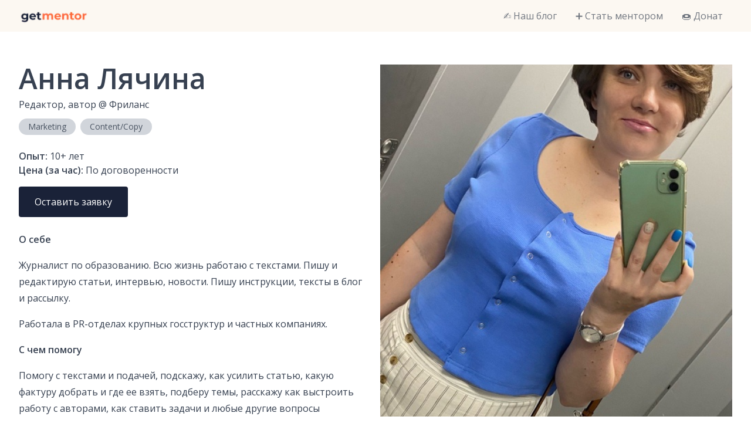

--- FILE ---
content_type: text/html; charset=utf-8
request_url: https://getmentor.dev/mentor/anna-liachina-1741
body_size: 2510
content:
<!DOCTYPE html><html><head><meta charSet="utf-8" data-next-head=""/><meta name="viewport" content="width=device-width" data-next-head=""/><title data-next-head="">Анна Лячина | GetMentor – открытое сообщество IT-наставников</title><meta name="description" content="Редактор, автор @ Фриланс | GetMentor – это открытое комьюнити IT-наставников, готовых делиться своими опытом и знаниями. Наша задача – помогать людям находить ответы на свои вопросы в работе или жизни через прямой доступ к экспертизе в разговоре 1-на-1."/><meta name="twitter:card" content="summary"/><meta name="twitter:title" content="Анна Лячина | GetMentor – открытое сообщество IT-наставников"/><meta name="twitter:description" content="Редактор, автор @ Фриланс | GetMentor – это открытое комьюнити IT-наставников, готовых делиться своими опытом и знаниями. Наша задача – помогать людям находить ответы на свои вопросы в работе или жизни через прямой доступ к экспертизе в разговоре 1-на-1."/><meta name="twitter:image.src" content="https://getmentor.dev/images/banner.png"/><meta name="og:site_name" content="getmentor.dev"/><meta name="og:type" content="website"/><meta name="og:title" content="Анна Лячина | GetMentor – открытое сообщество IT-наставников"/><meta name="og:description" content="Редактор, автор @ Фриланс | GetMentor – это открытое комьюнити IT-наставников, готовых делиться своими опытом и знаниями. Наша задача – помогать людям находить ответы на свои вопросы в работе или жизни через прямой доступ к экспертизе в разговоре 1-на-1."/><meta name="og:image" content="https://getmentor.dev/images/banner.png"/><link rel="preload" href="https://cdn.getmentor.dev/anna-liachina-1741/full" as="image" data-next-head=""/><link rel="preload" href="https://cdn.getmentor.dev/anna-liachina-1741/large" as="image" data-next-head=""/><link rel="apple-touch-icon" sizes="180x180" href="/apple-touch-icon.png"/><link rel="icon" type="image/png" sizes="32x32" href="/favicon-32x32.png"/><link rel="icon" type="image/png" sizes="16x16" href="/favicon-16x16.png"/><link rel="manifest" href="/site.webmanifest"/><link rel="preload" href="/_next/static/chunks/1500738a13c44f59.css" as="style"/><link rel="preload" href="/_next/static/chunks/c3177a7c4b5a52f7.css" as="style"/><link href="https://fonts.googleapis.com/css2?family=Open+Sans:wght@300;400;600&amp;display=swap" rel="stylesheet"/><link rel="stylesheet" href="/_next/static/chunks/1500738a13c44f59.css" data-n-g=""/><link rel="stylesheet" href="/_next/static/chunks/c3177a7c4b5a52f7.css" data-n-p=""/><noscript data-n-css=""></noscript><script src="/_next/static/chunks/17b023bd357be678.js" defer=""></script><script src="/_next/static/chunks/79a90984fc6d0a1e.js" defer=""></script><script src="/_next/static/chunks/ba8247f8cc40dba5.js" defer=""></script><script src="/_next/static/chunks/bee809f658b5628b.js" defer=""></script><script src="/_next/static/chunks/503b0956c856add8.js" defer=""></script><script src="/_next/static/chunks/turbopack-a6b4203d149e1bae.js" defer=""></script><script src="/_next/static/chunks/74d5fbd4cfbde969.js" defer=""></script><script src="/_next/static/chunks/7283879130d8ec1e.js" defer=""></script><script src="/_next/static/chunks/578032420b211100.js" defer=""></script><script src="/_next/static/chunks/f983db3277441855.js" defer=""></script><script src="/_next/static/chunks/turbopack-93eb5dc0de313f4e.js" defer=""></script><script src="/_next/static/z8m4mdYxzm5-yrUwEkoE3/_ssgManifest.js" defer=""></script><script src="/_next/static/z8m4mdYxzm5-yrUwEkoE3/_buildManifest.js" defer=""></script></head><body><link rel="preload" as="image" href="https://cdn.getmentor.dev/anna-liachina-1741/full"/><link rel="preload" as="image" href="https://cdn.getmentor.dev/anna-liachina-1741/large"/><div id="__next"><div class="NavHeader-module__BVVPpa__container bg-primary-100"><div class="container flex items-center"><a class="flex items-center pt-1" href="/"><img alt="getmentor.dev" loading="lazy" width="120" height="24" decoding="async" data-nimg="1" style="color:transparent" srcSet="/_next/image?url=%2Fimages%2Flogo.png&amp;w=128&amp;q=75 1x, /_next/image?url=%2Fimages%2Flogo.png&amp;w=256&amp;q=75 2x" src="/_next/image?url=%2Fimages%2Flogo.png&amp;w=256&amp;q=75"/></a><div class="NavHeader-module__BVVPpa__toggle md:hidden">☰</div><div class="NavHeader-module__BVVPpa__mobile"><ul><li><a href="https://blog.getmentor.dev">✍️ Наш блог</a></li><li><a href="/bementor">➕ Стать ментором</a></li><li><a href="/donate">🍩 Донат</a></li></ul></div><div class="NavHeader-module__BVVPpa__overlay hidden"></div><nav class="NavHeader-module__BVVPpa__desktop hidden md:block"><ul><li><a href="https://blog.getmentor.dev">✍️ Наш блог</a></li><li><a href="/bementor">➕ Стать ментором</a></li><li><a href="/donate">🍩 Донат</a></li></ul></nav></div></div><section class="py-14" data-section="body"><a id="body"></a><div class="container"><div class="flex"><div class="flex-1"><h1 class="mb-2">Анна Лячина</h1><div class="mb-3">Редактор, автор<!-- --> @ <!-- -->Фриланс</div><div class="flex flex-wrap -m-1 mb-5"><div class="text-sm text-gray-600 rounded-full py-1 px-4 m-1 bg-gray-300">Marketing</div><div class="text-sm text-gray-600 rounded-full py-1 px-4 m-1 bg-gray-300">Content/Copy</div></div><div class="mb-4 md:hidden"><div class="aspect-w-1 aspect-h-1"><img alt="Анна Лячина" decoding="async" data-nimg="fill" style="position:absolute;height:100%;width:100%;left:0;top:0;right:0;bottom:0;object-fit:cover;color:transparent" src="https://cdn.getmentor.dev/anna-liachina-1741/full"/></div></div><div class="mb-4"><b>Опыт:</b> <!-- -->10+<!-- --> лет<br/><b>Цена (за час):</b> <!-- -->По договоренности<br/></div><div class="mb-6"><a class="button" href="/mentor/anna-liachina-1741/contact">Оставить заявку</a></div><div class="prose my-4"><b>О себе</b><div><p>Журналист по образованию. Всю жизнь работаю с текстами. Пишу и редактирую статьи, интервью, новости. Пишу инструкции, тексты в блог и рассылку. </p><p>Работала в PR-отделах крупных госструктур и частных компаниях.</p></div></div><div class="prose my-4"><b>С чем помогу</b><div><p>Помогу с текстами и подачей, подскажу, как усилить статью, какую фактуру добрать и где ее взять, подберу темы, расскажу как выстроить работу с авторами, как ставить задачи и любые другие вопросы связанные с контентом.</p></div></div><div class="prose my-4"><b>Компетенции</b><br/><i>Copywriting</i></div></div><div class="flex-1 pl-4 hidden md:block"><div class="aspect-w-1 aspect-h-1"><img alt="Анна Лячина" decoding="async" data-nimg="fill" style="position:absolute;height:100%;width:100%;left:0;top:0;right:0;bottom:0;object-fit:cover;color:transparent" src="https://cdn.getmentor.dev/anna-liachina-1741/large"/></div></div></div></div></section><footer class="bg-primary-100" data-section="footer"><div class="py-8 text-center text-sm"><p><a class="link" target="_blank" rel="noreferrer" href="https://t.me/getmentor_dev">Telegram</a> | <a class="link" target="_blank" rel="noreferrer" href="https://www.facebook.com/getmentor.dev">Facebook</a> | <a class="link" href="mailto:hello@getmentor.dev">Email</a></p><p><a class="link" href="/privacy">Политика в отношении персональных данных</a></p><p><a class="link" href="/disclaimer">Отказ от ответственности</a></p></div></footer></div><script id="__NEXT_DATA__" type="application/json">{"props":{"pageProps":{"mentor":{"id":1741,"airtableId":"recUuN3do5agSsW6V","slug":"anna-liachina-1741","name":"Анна Лячина","job":"Редактор, автор","workplace":"Фриланс","description":"Помогу с текстами и подачей, подскажу, как усилить статью, какую фактуру добрать и где ее взять, подберу темы, расскажу как выстроить работу с авторами, как ставить задачи и любые другие вопросы связанные с контентом.","about":"Журналист по образованию. Всю жизнь работаю с текстами. Пишу и редактирую статьи, интервью, новости. Пишу инструкции, тексты в блог и рассылку. \nРаботала в PR-отделах крупных госструктур и частных компаниях.","competencies":"Copywriting","experience":"10+","price":"По договоренности","menteeCount":0,"tags":["Marketing","Content/Copy"],"sortOrder":1000,"isVisible":true,"sponsors":"none","calendarType":"none","isNew":false,"status":"active","authToken":"","calendarUrl":""}},"__N_SSP":true},"page":"/mentor/[slug]","query":{"slug":"anna-liachina-1741"},"buildId":"z8m4mdYxzm5-yrUwEkoE3","isFallback":false,"isExperimentalCompile":false,"gssp":true,"scriptLoader":[]}</script></body></html>

--- FILE ---
content_type: application/javascript; charset=UTF-8
request_url: https://getmentor.dev/_next/static/chunks/7283879130d8ec1e.js
body_size: 7558
content:
(globalThis.TURBOPACK||(globalThis.TURBOPACK=[])).push(["object"==typeof document?document.currentScript:void 0,58021,e=>{"use strict";var t=e.i(91788),r=e=>e instanceof Date,a=e=>null==e,s=e=>!a(e)&&!Array.isArray(e)&&"object"==typeof e&&!r(e),i=e=>s(e)&&e.target?"checkbox"===e.target.type?e.target.checked:e.target.value:e,l=(e,t)=>e.has(t.substring(0,t.search(/\.\d+(\.|$)/))||t),u="undefined"!=typeof window&&void 0!==window.HTMLElement&&"undefined"!=typeof document;function o(e){let t,r=Array.isArray(e),a="undefined"!=typeof FileList&&e instanceof FileList;if(e instanceof Date)t=new Date(e);else{let i;if(!(!(u&&(e instanceof Blob||a))&&(r||s(e))))return e;if(t=r?[]:Object.create(Object.getPrototypeOf(e)),r||s(i=e.constructor&&e.constructor.prototype)&&i.hasOwnProperty("isPrototypeOf"))for(let r in e)e.hasOwnProperty(r)&&(t[r]=o(e[r]));else t=e}return t}var n=e=>void 0===e,d=e=>Array.isArray(e)?e.filter(Boolean):[],f=e=>d(e.replace(/["|']|\]/g,"").split(/\.|\[/)),c=(e,t,r)=>{if(!t||!s(e))return r;let i=(/^\w*$/.test(t)?[t]:f(t)).reduce((e,t)=>a(e)?e:e[t],e);return n(i)||i===e?n(e[t])?r:e[t]:i},y=(e,t,r)=>{let a=-1,i=/^\w*$/.test(t)?[t]:f(t),l=i.length,u=l-1;for(;++a<l;){let t=i[a],l=r;if(a!==u){let r=e[t];l=s(r)||Array.isArray(r)?r:isNaN(+i[a+1])?{}:[]}if("__proto__"===t||"constructor"===t||"prototype"===t)return;e[t]=l,e=e[t]}};let m="blur",b="onChange",p="onSubmit",h="maxLength",v="minLength",g="pattern",_="required",V=t.default.createContext(null);V.displayName="HookFormContext";var F=(e,t,r,a=!0)=>{let s={defaultValues:t._defaultValues};for(let i in e)Object.defineProperty(s,i,{get:()=>("all"!==t._proxyFormState[i]&&(t._proxyFormState[i]=!a||"all"),r&&(r[i]=!0),e[i])});return s};let A="undefined"!=typeof window?t.default.useLayoutEffect:t.default.useEffect;var w=e=>"string"==typeof e,k=(e,t,r,a,s)=>w(e)?(a&&t.watch.add(e),c(r,e,s)):Array.isArray(e)?e.map(e=>(a&&t.watch.add(e),c(r,e))):(a&&(t.watchAll=!0),r),x=e=>a(e)||"object"!=typeof e;function S(e,t,a=new WeakSet){if(x(e)||x(t))return e===t;if(r(e)&&r(t))return e.getTime()===t.getTime();let i=Object.keys(e),l=Object.keys(t);if(i.length!==l.length)return!1;if(a.has(e)||a.has(t))return!0;for(let u of(a.add(e),a.add(t),i)){let i=e[u];if(!l.includes(u))return!1;if("ref"!==u){let e=t[u];if(r(i)&&r(e)||s(i)&&s(e)||Array.isArray(i)&&Array.isArray(e)?!S(i,e,a):i!==e)return!1}}return!0}let D=e=>e.render(function(e){let r=t.default.useContext(V),{name:a,disabled:s,control:u=r.control,shouldUnregister:d,defaultValue:f}=e,b=l(u._names.array,a),p=t.default.useMemo(()=>c(u._formValues,a,c(u._defaultValues,a,f)),[u,a,f]),h=function(e){let r=t.default.useContext(V),{control:a=r.control,name:s,defaultValue:i,disabled:l,exact:u,compute:o}=e||{},n=t.default.useRef(i),d=t.default.useRef(o),f=t.default.useRef(void 0);d.current=o;let c=t.default.useMemo(()=>a._getWatch(s,n.current),[a,s]),[y,m]=t.default.useState(d.current?d.current(c):c);return A(()=>a._subscribe({name:s,formState:{values:!0},exact:u,callback:e=>{if(!l){let t=k(s,a._names,e.values||a._formValues,!1,n.current);if(d.current){let e=d.current(t);S(e,f.current)||(m(e),f.current=e)}else m(t)}}}),[a,l,s,u]),t.default.useEffect(()=>a._removeUnmounted()),y}({control:u,name:a,defaultValue:p,exact:!0}),v=function(e){let r=t.default.useContext(V),{control:a=r.control,disabled:s,name:i,exact:l}=e||{},[u,o]=t.default.useState(a._formState),n=t.default.useRef({isDirty:!1,isLoading:!1,dirtyFields:!1,touchedFields:!1,validatingFields:!1,isValidating:!1,isValid:!1,errors:!1});return A(()=>a._subscribe({name:i,formState:n.current,exact:l,callback:e=>{s||o({...a._formState,...e})}}),[i,s,l]),t.default.useEffect(()=>{n.current.isValid&&a._setValid(!0)},[a]),t.default.useMemo(()=>F(u,a,n.current,!1),[u,a])}({control:u,name:a,exact:!0}),g=t.default.useRef(e),_=t.default.useRef(void 0),w=t.default.useRef(u.register(a,{...e.rules,value:h,..."boolean"==typeof e.disabled?{disabled:e.disabled}:{}}));g.current=e;let x=t.default.useMemo(()=>Object.defineProperties({},{invalid:{enumerable:!0,get:()=>!!c(v.errors,a)},isDirty:{enumerable:!0,get:()=>!!c(v.dirtyFields,a)},isTouched:{enumerable:!0,get:()=>!!c(v.touchedFields,a)},isValidating:{enumerable:!0,get:()=>!!c(v.validatingFields,a)},error:{enumerable:!0,get:()=>c(v.errors,a)}}),[v,a]),D=t.default.useCallback(e=>w.current.onChange({target:{value:i(e),name:a},type:"change"}),[a]),O=t.default.useCallback(()=>w.current.onBlur({target:{value:c(u._formValues,a),name:a},type:m}),[a,u._formValues]),E=t.default.useCallback(e=>{let t=c(u._fields,a);t&&e&&(t._f.ref={focus:()=>e.focus&&e.focus(),select:()=>e.select&&e.select(),setCustomValidity:t=>e.setCustomValidity(t),reportValidity:()=>e.reportValidity()})},[u._fields,a]),C=t.default.useMemo(()=>({name:a,value:h,..."boolean"==typeof s||v.disabled?{disabled:v.disabled||s}:{},onChange:D,onBlur:O,ref:E}),[a,s,v.disabled,D,O,E,h]);return t.default.useEffect(()=>{let e=u._options.shouldUnregister||d,t=_.current;t&&t!==a&&!b&&u.unregister(t),u.register(a,{...g.current.rules,..."boolean"==typeof g.current.disabled?{disabled:g.current.disabled}:{}});let r=(e,t)=>{let r=c(u._fields,e);r&&r._f&&(r._f.mount=t)};if(r(a,!0),e){let e=o(c(u._options.defaultValues,a,g.current.defaultValue));y(u._defaultValues,a,e),n(c(u._formValues,a))&&y(u._formValues,a,e)}return b||u.register(a),_.current=a,()=>{(b?e&&!u._state.action:e)?u.unregister(a):r(a,!1)}},[a,u,b,d]),t.default.useEffect(()=>{u._setDisabledField({disabled:s,name:a})},[s,a,u]),t.default.useMemo(()=>({field:C,formState:v,fieldState:x}),[C,v,x])}(e));var O=(e,t,r,a,s)=>t?{...r[e],types:{...r[e]&&r[e].types?r[e].types:{},[a]:s||!0}}:{},E=e=>Array.isArray(e)?e:[e],C=()=>{let e=[];return{get observers(){return e},next:t=>{for(let r of e)r.next&&r.next(t)},subscribe:t=>(e.push(t),{unsubscribe:()=>{e=e.filter(e=>e!==t)}}),unsubscribe:()=>{e=[]}}},R=e=>s(e)&&!Object.keys(e).length,T=e=>"function"==typeof e,M=e=>{if(!u)return!1;let t=e?e.ownerDocument:0;return e instanceof(t&&t.defaultView?t.defaultView.HTMLElement:HTMLElement)},j=e=>M(e)&&e.isConnected;function L(e,t){let r=Array.isArray(t)?t:/^\w*$/.test(t)?[t]:f(t),a=1===r.length?e:function(e,t){let r=t.slice(0,-1).length,a=0;for(;a<r;)e=n(e)?a++:e[t[a++]];return e}(e,r),i=r.length-1,l=r[i];return a&&delete a[l],0!==i&&(s(a)&&R(a)||Array.isArray(a)&&function(e){for(let t in e)if(e.hasOwnProperty(t)&&!n(e[t]))return!1;return!0}(a))&&L(e,r.slice(0,-1)),e}function U(e){return Array.isArray(e)||s(e)&&!(e=>{for(let t in e)if(T(e[t]))return!0;return!1})(e)}function B(e,t={}){for(let r in e)U(e[r])?(t[r]=Array.isArray(e[r])?[]:{},B(e[r],t[r])):n(e[r])||(t[r]=!0);return t}function N(e,t,r){for(let s in r||(r=B(t)),e)U(e[s])?n(t)||x(r[s])?r[s]=B(e[s],Array.isArray(e[s])?[]:{}):N(e[s],a(t)?{}:t[s],r[s]):r[s]=!S(e[s],t[s]);return r}let P={value:!1,isValid:!1},q={value:!0,isValid:!0};var W=e=>{if(Array.isArray(e)){if(e.length>1){let t=e.filter(e=>e&&e.checked&&!e.disabled).map(e=>e.value);return{value:t,isValid:!!t.length}}return e[0].checked&&!e[0].disabled?e[0].attributes&&!n(e[0].attributes.value)?n(e[0].value)||""===e[0].value?q:{value:e[0].value,isValid:!0}:q:P}return P},$=(e,{valueAsNumber:t,valueAsDate:r,setValueAs:a})=>n(e)?e:t?""===e?NaN:e?+e:e:r&&w(e)?new Date(e):a?a(e):e;let I={isValid:!1,value:null};var H=e=>Array.isArray(e)?e.reduce((e,t)=>t&&t.checked&&!t.disabled?{isValid:!0,value:t.value}:e,I):I;function K(e){let t=e.ref;return"file"===t.type?t.files:"radio"===t.type?H(e.refs).value:"select-multiple"===t.type?[...t.selectedOptions].map(({value:e})=>e):"checkbox"===t.type?W(e.refs).value:$(n(t.value)?e.ref.value:t.value,e)}var z=e=>n(e)?e:e instanceof RegExp?e.source:s(e)?e.value instanceof RegExp?e.value.source:e.value:e,G=e=>({isOnSubmit:!e||e===p,isOnBlur:"onBlur"===e,isOnChange:e===b,isOnAll:"all"===e,isOnTouch:"onTouched"===e});let J="AsyncFunction";var Q=e=>!!e&&!!e.validate&&!!(T(e.validate)&&e.validate.constructor.name===J||s(e.validate)&&Object.values(e.validate).find(e=>e.constructor.name===J)),X=(e,t,r)=>!r&&(t.watchAll||t.watch.has(e)||[...t.watch].some(t=>e.startsWith(t)&&/^\.\w+/.test(e.slice(t.length))));let Y=(e,t,r,a)=>{for(let i of r||Object.keys(e)){let r=c(e,i);if(r){let{_f:e,...l}=r;if(e){if(e.refs&&e.refs[0]&&t(e.refs[0],i)&&!a)return!0;else if(e.ref&&t(e.ref,e.name)&&!a)return!0;else if(Y(l,t))break}else if(s(l)&&Y(l,t))break}}};function Z(e,t,r){let a=c(e,r);if(a||/^\w*$/.test(r))return{error:a,name:r};let s=r.split(".");for(;s.length;){let a=s.join("."),i=c(t,a),l=c(e,a);if(i&&!Array.isArray(i)&&r!==a)break;if(l&&l.type)return{name:a,error:l};if(l&&l.root&&l.root.type)return{name:`${a}.root`,error:l.root};s.pop()}return{name:r}}var ee=(e,t,r)=>{let a=E(c(e,r));return y(a,"root",t[r]),y(e,r,a),e};function et(e,t,r="validate"){if(w(e)||Array.isArray(e)&&e.every(w)||"boolean"==typeof e&&!e)return{type:r,message:w(e)?e:"",ref:t}}var er=e=>!s(e)||e instanceof RegExp?{value:e,message:""}:e,ea=async(e,t,r,i,l,u)=>{let{ref:o,refs:d,required:f,maxLength:y,minLength:m,min:b,max:p,pattern:V,validate:F,name:A,valueAsNumber:k,mount:x}=e._f,S=c(r,A);if(!x||t.has(A))return{};let D=d?d[0]:o,E=e=>{l&&D.reportValidity&&(D.setCustomValidity("boolean"==typeof e?"":e||""),D.reportValidity())},C={},j="radio"===o.type,L="checkbox"===o.type,U=(k||"file"===o.type)&&n(o.value)&&n(S)||M(o)&&""===o.value||""===S||Array.isArray(S)&&!S.length,B=O.bind(null,A,i,C),N=(e,t,r,a=h,s=v)=>{let i=e?t:r;C[A]={type:e?a:s,message:i,ref:o,...B(e?a:s,i)}};if(u?!Array.isArray(S)||!S.length:f&&(!(j||L)&&(U||a(S))||"boolean"==typeof S&&!S||L&&!W(d).isValid||j&&!H(d).isValid)){let{value:e,message:t}=w(f)?{value:!!f,message:f}:er(f);if(e&&(C[A]={type:_,message:t,ref:D,...B(_,t)},!i))return E(t),C}if(!U&&(!a(b)||!a(p))){let e,t,r=er(p),s=er(b);if(a(S)||isNaN(S)){let a=o.valueAsDate||new Date(S),i=e=>new Date(new Date().toDateString()+" "+e),l="time"==o.type,u="week"==o.type;w(r.value)&&S&&(e=l?i(S)>i(r.value):u?S>r.value:a>new Date(r.value)),w(s.value)&&S&&(t=l?i(S)<i(s.value):u?S<s.value:a<new Date(s.value))}else{let i=o.valueAsNumber||(S?+S:S);a(r.value)||(e=i>r.value),a(s.value)||(t=i<s.value)}if((e||t)&&(N(!!e,r.message,s.message,"max","min"),!i))return E(C[A].message),C}if((y||m)&&!U&&(w(S)||u&&Array.isArray(S))){let e=er(y),t=er(m),r=!a(e.value)&&S.length>+e.value,s=!a(t.value)&&S.length<+t.value;if((r||s)&&(N(r,e.message,t.message),!i))return E(C[A].message),C}if(V&&!U&&w(S)){let{value:e,message:t}=er(V);if(e instanceof RegExp&&!S.match(e)&&(C[A]={type:g,message:t,ref:o,...B(g,t)},!i))return E(t),C}if(F){if(T(F)){let e=et(await F(S,r),D);if(e&&(C[A]={...e,...B("validate",e.message)},!i))return E(e.message),C}else if(s(F)){let e={};for(let t in F){if(!R(e)&&!i)break;let a=et(await F[t](S,r),D,t);a&&(e={...a,...B(t,a.message)},E(a.message),i&&(C[A]=e))}if(!R(e)&&(C[A]={ref:D,...e},!i))return C}}return E(!0),C};let es={mode:p,reValidateMode:b,shouldFocusError:!0};function ei(e={}){let f=t.default.useRef(void 0),b=t.default.useRef(void 0),[p,h]=t.default.useState({isDirty:!1,isValidating:!1,isLoading:T(e.defaultValues),isSubmitted:!1,isSubmitting:!1,isSubmitSuccessful:!1,isValid:!1,submitCount:0,dirtyFields:{},touchedFields:{},validatingFields:{},errors:e.errors||{},disabled:e.disabled||!1,isReady:!1,defaultValues:T(e.defaultValues)?void 0:e.defaultValues});if(!f.current)if(e.formControl)f.current={...e.formControl,formState:p},e.defaultValues&&!T(e.defaultValues)&&e.formControl.reset(e.defaultValues,e.resetOptions);else{let{formControl:t,...b}=function(e={}){let t,f={...es,...e},b={submitCount:0,isDirty:!1,isReady:!1,isLoading:T(f.defaultValues),isValidating:!1,isSubmitted:!1,isSubmitting:!1,isSubmitSuccessful:!1,isValid:!1,touchedFields:{},dirtyFields:{},validatingFields:{},errors:f.errors||{},disabled:f.disabled||!1},p={},h=(s(f.defaultValues)||s(f.values))&&o(f.defaultValues||f.values)||{},v=f.shouldUnregister?{}:o(h),g={action:!1,mount:!1,watch:!1},_={mount:new Set,disabled:new Set,unMount:new Set,array:new Set,watch:new Set},V=0,F={isDirty:!1,dirtyFields:!1,validatingFields:!1,touchedFields:!1,isValidating:!1,isValid:!1,errors:!1},A={...F},x={array:C(),state:C()},D="all"===f.criteriaMode,O=async e=>{if(!f.disabled&&(F.isValid||A.isValid||e)){let e=f.resolver?R((await q()).errors):await I(p,!0);e!==b.isValid&&x.state.next({isValid:e})}},U=(e,t)=>{!f.disabled&&(F.isValidating||F.validatingFields||A.isValidating||A.validatingFields)&&((e||Array.from(_.mount)).forEach(e=>{e&&(t?y(b.validatingFields,e,t):L(b.validatingFields,e))}),x.state.next({validatingFields:b.validatingFields,isValidating:!R(b.validatingFields)}))},B=(e,t,r,a)=>{let s=c(p,e);if(s){let i=c(v,e,n(r)?c(h,e):r);n(i)||a&&a.defaultChecked||t?y(v,e,t?i:K(s._f)):et(e,i),g.mount&&O()}},P=(e,t,r,a,s)=>{let i=!1,l=!1,u={name:e};if(!f.disabled){if(!r||a){(F.isDirty||A.isDirty)&&(l=b.isDirty,b.isDirty=u.isDirty=H(),i=l!==u.isDirty);let r=S(c(h,e),t);l=!!c(b.dirtyFields,e),r?L(b.dirtyFields,e):y(b.dirtyFields,e,!0),u.dirtyFields=b.dirtyFields,i=i||(F.dirtyFields||A.dirtyFields)&&!r!==l}if(r){let t=c(b.touchedFields,e);t||(y(b.touchedFields,e,r),u.touchedFields=b.touchedFields,i=i||(F.touchedFields||A.touchedFields)&&t!==r)}i&&s&&x.state.next(u)}return i?u:{}},q=async e=>{U(e,!0);let t=await f.resolver(v,f.context,((e,t,r,a)=>{let s={};for(let r of e){let e=c(t,r);e&&y(s,r,e._f)}return{criteriaMode:r,names:[...e],fields:s,shouldUseNativeValidation:a}})(e||_.mount,p,f.criteriaMode,f.shouldUseNativeValidation));return U(e),t},W=async e=>{let{errors:t}=await q(e);if(e)for(let r of e){let e=c(t,r);e?y(b.errors,r,e):L(b.errors,r)}else b.errors=t;return t},I=async(e,t,r={valid:!0})=>{for(let a in e){let s=e[a];if(s){let{_f:e,...a}=s;if(e){let a=_.array.has(e.name),i=s._f&&Q(s._f);i&&F.validatingFields&&U([e.name],!0);let l=await ea(s,_.disabled,v,D,f.shouldUseNativeValidation&&!t,a);if(i&&F.validatingFields&&U([e.name]),l[e.name]&&(r.valid=!1,t))break;t||(c(l,e.name)?a?ee(b.errors,l,e.name):y(b.errors,e.name,l[e.name]):L(b.errors,e.name))}R(a)||await I(a,t,r)}}return r.valid},H=(e,t)=>!f.disabled&&(e&&t&&y(v,e,t),!S(en(),h)),J=(e,t,r)=>k(e,_,{...g.mount?v:n(t)?h:w(e)?{[e]:t}:t},r,t),et=(e,t,r={})=>{let s=c(p,e),i=t;if(s){let r=s._f;r&&(r.disabled||y(v,e,$(t,r)),i=M(r.ref)&&a(t)?"":t,"select-multiple"===r.ref.type?[...r.ref.options].forEach(e=>e.selected=i.includes(e.value)):r.refs?"checkbox"===r.ref.type?r.refs.forEach(e=>{e.defaultChecked&&e.disabled||(Array.isArray(i)?e.checked=!!i.find(t=>t===e.value):e.checked=i===e.value||!!i)}):r.refs.forEach(e=>e.checked=e.value===i):"file"===r.ref.type?r.ref.value="":(r.ref.value=i,r.ref.type||x.state.next({name:e,values:o(v)})))}(r.shouldDirty||r.shouldTouch)&&P(e,i,r.shouldTouch,r.shouldDirty,!0),r.shouldValidate&&eo(e)},er=(e,t,a)=>{for(let i in t){if(!t.hasOwnProperty(i))return;let l=t[i],u=e+"."+i,o=c(p,u);(_.array.has(e)||s(l)||o&&!o._f)&&!r(l)?er(u,l,a):et(u,l,a)}},ei=(e,t,r={})=>{let s=c(p,e),i=_.array.has(e),l=o(t);y(v,e,l),i?(x.array.next({name:e,values:o(v)}),(F.isDirty||F.dirtyFields||A.isDirty||A.dirtyFields)&&r.shouldDirty&&x.state.next({name:e,dirtyFields:N(h,v),isDirty:H(e,l)})):!s||s._f||a(l)?et(e,l,r):er(e,l,r),X(e,_)&&x.state.next({...b,name:e}),x.state.next({name:g.mount?e:void 0,values:o(v)})},el=async e=>{g.mount=!0;let a=e.target,s=a.name,l=!0,u=c(p,s),n=e=>{l=Number.isNaN(e)||r(e)&&isNaN(e.getTime())||S(e,c(v,s,e))},d=G(f.mode),h=G(f.reValidateMode);if(u){var w,k,E,C,T;let r,g,N,W=a.type?K(u._f):i(e),$=e.type===m||"focusout"===e.type,H=!((N=u._f).mount&&(N.required||N.min||N.max||N.maxLength||N.minLength||N.pattern||N.validate))&&!f.resolver&&!c(b.errors,s)&&!u._f.deps||(w=$,k=c(b.touchedFields,s),E=b.isSubmitted,C=h,!(T=d).isOnAll&&(!E&&T.isOnTouch?!(k||w):(E?C.isOnBlur:T.isOnBlur)?!w:(E?!C.isOnChange:!T.isOnChange)||w)),z=X(s,_,$);y(v,s,W),$?a&&a.readOnly||(u._f.onBlur&&u._f.onBlur(e),t&&t(0)):u._f.onChange&&u._f.onChange(e);let G=P(s,W,$),J=!R(G)||z;if($||x.state.next({name:s,type:e.type,values:o(v)}),H)return(F.isValid||A.isValid)&&("onBlur"===f.mode?$&&O():$||O()),J&&x.state.next({name:s,...z?{}:G});if(!$&&z&&x.state.next({...b}),f.resolver){let{errors:e}=await q([s]);if(n(W),l){let t=Z(b.errors,p,s),a=Z(e,p,t.name||s);r=a.error,s=a.name,g=R(e)}}else U([s],!0),r=(await ea(u,_.disabled,v,D,f.shouldUseNativeValidation))[s],U([s]),n(W),l&&(r?g=!1:(F.isValid||A.isValid)&&(g=await I(p,!0)));if(l){u._f.deps&&(!Array.isArray(u._f.deps)||u._f.deps.length>0)&&eo(u._f.deps);var M=s,j=g,B=r;let e=c(b.errors,M),a=(F.isValid||A.isValid)&&"boolean"==typeof j&&b.isValid!==j;if(f.delayError&&B){let e;e=()=>{y(b.errors,M,B),x.state.next({errors:b.errors})},(t=t=>{clearTimeout(V),V=setTimeout(e,t)})(f.delayError)}else clearTimeout(V),t=null,B?y(b.errors,M,B):L(b.errors,M);if((B?!S(e,B):e)||!R(G)||a){let e={...G,...a&&"boolean"==typeof j?{isValid:j}:{},errors:b.errors,name:M};b={...b,...e},x.state.next(e)}}}},eu=(e,t)=>{if(c(b.errors,t)&&e.focus)return e.focus(),1},eo=async(e,t={})=>{let r,a,s=E(e);if(f.resolver){let t=await W(n(e)?e:s);r=R(t),a=e?!s.some(e=>c(t,e)):r}else e?((a=(await Promise.all(s.map(async e=>{let t=c(p,e);return await I(t&&t._f?{[e]:t}:t)}))).every(Boolean))||b.isValid)&&O():a=r=await I(p);return x.state.next({...!w(e)||(F.isValid||A.isValid)&&r!==b.isValid?{}:{name:e},...f.resolver||!e?{isValid:r}:{},errors:b.errors}),t.shouldFocus&&!a&&Y(p,eu,e?s:_.mount),a},en=(e,t)=>{let r={...g.mount?v:h};return t&&(r=function e(t,r){let a={};for(let i in t)if(t.hasOwnProperty(i)){let l=t[i],u=r[i];if(l&&s(l)&&u){let t=e(l,u);s(t)&&(a[i]=t)}else t[i]&&(a[i]=u)}return a}(t.dirtyFields?b.dirtyFields:b.touchedFields,r)),n(e)?r:w(e)?c(r,e):e.map(e=>c(r,e))},ed=(e,t)=>({invalid:!!c((t||b).errors,e),isDirty:!!c((t||b).dirtyFields,e),error:c((t||b).errors,e),isValidating:!!c(b.validatingFields,e),isTouched:!!c((t||b).touchedFields,e)}),ef=(e,t,r)=>{let a=(c(p,e,{_f:{}})._f||{}).ref,{ref:s,message:i,type:l,...u}=c(b.errors,e)||{};y(b.errors,e,{...u,...t,ref:a}),x.state.next({name:e,errors:b.errors,isValid:!1}),r&&r.shouldFocus&&a&&a.focus&&a.focus()},ec=e=>x.state.subscribe({next:t=>{let r,a,s;r=e.name,a=t.name,s=e.exact,(!r||!a||r===a||E(r).some(e=>e&&(s?e===a:e.startsWith(a)||a.startsWith(e))))&&((e,t,r,a)=>{r(e);let{name:s,...i}=e;return R(i)||Object.keys(i).length>=Object.keys(t).length||Object.keys(i).find(e=>t[e]===(!a||"all"))})(t,e.formState||F,e_,e.reRenderRoot)&&e.callback({values:{...v},...b,...t,defaultValues:h})}}).unsubscribe,ey=(e,t={})=>{for(let r of e?E(e):_.mount)_.mount.delete(r),_.array.delete(r),t.keepValue||(L(p,r),L(v,r)),t.keepError||L(b.errors,r),t.keepDirty||L(b.dirtyFields,r),t.keepTouched||L(b.touchedFields,r),t.keepIsValidating||L(b.validatingFields,r),f.shouldUnregister||t.keepDefaultValue||L(h,r);x.state.next({values:o(v)}),x.state.next({...b,...!t.keepDirty?{}:{isDirty:H()}}),t.keepIsValid||O()},em=({disabled:e,name:t})=>{("boolean"==typeof e&&g.mount||e||_.disabled.has(t))&&(e?_.disabled.add(t):_.disabled.delete(t))},eb=(e,t={})=>{let r=c(p,e),a="boolean"==typeof t.disabled||"boolean"==typeof f.disabled;return(y(p,e,{...r||{},_f:{...r&&r._f?r._f:{ref:{name:e}},name:e,mount:!0,...t}}),_.mount.add(e),r)?em({disabled:"boolean"==typeof t.disabled?t.disabled:f.disabled,name:e}):B(e,!0,t.value),{...a?{disabled:t.disabled||f.disabled}:{},...f.progressive?{required:!!t.required,min:z(t.min),max:z(t.max),minLength:z(t.minLength),maxLength:z(t.maxLength),pattern:z(t.pattern)}:{},name:e,onChange:el,onBlur:el,ref:a=>{if(a){let s;eb(e,t),r=c(p,e);let i=n(a.value)&&a.querySelectorAll&&a.querySelectorAll("input,select,textarea")[0]||a,l="radio"===(s=i).type||"checkbox"===s.type,u=r._f.refs||[];(l?u.find(e=>e===i):i===r._f.ref)||(y(p,e,{_f:{...r._f,...l?{refs:[...u.filter(j),i,...Array.isArray(c(h,e))?[{}]:[]],ref:{type:i.type,name:e}}:{ref:i}}}),B(e,!1,void 0,i))}else(r=c(p,e,{}))._f&&(r._f.mount=!1),(f.shouldUnregister||t.shouldUnregister)&&!(l(_.array,e)&&g.action)&&_.unMount.add(e)}}},ep=()=>f.shouldFocusError&&Y(p,eu,_.mount),eh=(e,t)=>async r=>{let a;r&&(r.preventDefault&&r.preventDefault(),r.persist&&r.persist());let s=o(v);if(x.state.next({isSubmitting:!0}),f.resolver){let{errors:e,values:t}=await q();b.errors=e,s=o(t)}else await I(p);if(_.disabled.size)for(let e of _.disabled)L(s,e);if(L(b.errors,"root"),R(b.errors)){x.state.next({errors:{}});try{await e(s,r)}catch(e){a=e}}else t&&await t({...b.errors},r),ep(),setTimeout(ep);if(x.state.next({isSubmitted:!0,isSubmitting:!1,isSubmitSuccessful:R(b.errors)&&!a,submitCount:b.submitCount+1,errors:b.errors}),a)throw a},ev=(e,t={})=>{let r=e?o(e):h,a=o(r),s=R(e),i=s?h:a;if(t.keepDefaultValues||(h=r),!t.keepValues){if(t.keepDirtyValues)for(let e of Array.from(new Set([..._.mount,...Object.keys(N(h,v))])))c(b.dirtyFields,e)?y(i,e,c(v,e)):ei(e,c(i,e));else{if(u&&n(e))for(let e of _.mount){let t=c(p,e);if(t&&t._f){let e=Array.isArray(t._f.refs)?t._f.refs[0]:t._f.ref;if(M(e)){let t=e.closest("form");if(t){t.reset();break}}}}if(t.keepFieldsRef)for(let e of _.mount)ei(e,c(i,e));else p={}}v=f.shouldUnregister?t.keepDefaultValues?o(h):{}:o(i),x.array.next({values:{...i}}),x.state.next({values:{...i}})}_={mount:t.keepDirtyValues?_.mount:new Set,unMount:new Set,array:new Set,disabled:new Set,watch:new Set,watchAll:!1,focus:""},g.mount=!F.isValid||!!t.keepIsValid||!!t.keepDirtyValues,g.watch=!!f.shouldUnregister,x.state.next({submitCount:t.keepSubmitCount?b.submitCount:0,isDirty:!s&&(t.keepDirty?b.isDirty:!!(t.keepDefaultValues&&!S(e,h))),isSubmitted:!!t.keepIsSubmitted&&b.isSubmitted,dirtyFields:s?{}:t.keepDirtyValues?t.keepDefaultValues&&v?N(h,v):b.dirtyFields:t.keepDefaultValues&&e?N(h,e):t.keepDirty?b.dirtyFields:{},touchedFields:t.keepTouched?b.touchedFields:{},errors:t.keepErrors?b.errors:{},isSubmitSuccessful:!!t.keepIsSubmitSuccessful&&b.isSubmitSuccessful,isSubmitting:!1,defaultValues:h})},eg=(e,t)=>ev(T(e)?e(v):e,t),e_=e=>{b={...b,...e}},eV={control:{register:eb,unregister:ey,getFieldState:ed,handleSubmit:eh,setError:ef,_subscribe:ec,_runSchema:q,_focusError:ep,_getWatch:J,_getDirty:H,_setValid:O,_setFieldArray:(e,t=[],r,a,s=!0,i=!0)=>{if(a&&r&&!f.disabled){if(g.action=!0,i&&Array.isArray(c(p,e))){let t=r(c(p,e),a.argA,a.argB);s&&y(p,e,t)}if(i&&Array.isArray(c(b.errors,e))){let t,i=r(c(b.errors,e),a.argA,a.argB);s&&y(b.errors,e,i),d(c(t=b.errors,e)).length||L(t,e)}if((F.touchedFields||A.touchedFields)&&i&&Array.isArray(c(b.touchedFields,e))){let t=r(c(b.touchedFields,e),a.argA,a.argB);s&&y(b.touchedFields,e,t)}(F.dirtyFields||A.dirtyFields)&&(b.dirtyFields=N(h,v)),x.state.next({name:e,isDirty:H(e,t),dirtyFields:b.dirtyFields,errors:b.errors,isValid:b.isValid})}else y(v,e,t)},_setDisabledField:em,_setErrors:e=>{b.errors=e,x.state.next({errors:b.errors,isValid:!1})},_getFieldArray:e=>d(c(g.mount?v:h,e,f.shouldUnregister?c(h,e,[]):[])),_reset:ev,_resetDefaultValues:()=>T(f.defaultValues)&&f.defaultValues().then(e=>{eg(e,f.resetOptions),x.state.next({isLoading:!1})}),_removeUnmounted:()=>{for(let e of _.unMount){let t=c(p,e);t&&(t._f.refs?t._f.refs.every(e=>!j(e)):!j(t._f.ref))&&ey(e)}_.unMount=new Set},_disableForm:e=>{"boolean"==typeof e&&(x.state.next({disabled:e}),Y(p,(t,r)=>{let a=c(p,r);a&&(t.disabled=a._f.disabled||e,Array.isArray(a._f.refs)&&a._f.refs.forEach(t=>{t.disabled=a._f.disabled||e}))},0,!1))},_subjects:x,_proxyFormState:F,get _fields(){return p},get _formValues(){return v},get _state(){return g},set _state(value){g=value},get _defaultValues(){return h},get _names(){return _},set _names(value){_=value},get _formState(){return b},get _options(){return f},set _options(value){f={...f,...value}}},subscribe:e=>(g.mount=!0,A={...A,...e.formState},ec({...e,formState:A})),trigger:eo,register:eb,handleSubmit:eh,watch:(e,t)=>T(e)?x.state.subscribe({next:r=>"values"in r&&e(J(void 0,t),r)}):J(e,t,!0),setValue:ei,getValues:en,reset:eg,resetField:(e,t={})=>{c(p,e)&&(n(t.defaultValue)?ei(e,o(c(h,e))):(ei(e,t.defaultValue),y(h,e,o(t.defaultValue))),t.keepTouched||L(b.touchedFields,e),t.keepDirty||(L(b.dirtyFields,e),b.isDirty=t.defaultValue?H(e,o(c(h,e))):H()),!t.keepError&&(L(b.errors,e),F.isValid&&O()),x.state.next({...b}))},clearErrors:e=>{e&&E(e).forEach(e=>L(b.errors,e)),x.state.next({errors:e?b.errors:{}})},unregister:ey,setError:ef,setFocus:(e,t={})=>{let r=c(p,e),a=r&&r._f;if(a){let e=a.refs?a.refs[0]:a.ref;e.focus&&(e.focus(),t.shouldSelect&&T(e.select)&&e.select())}},getFieldState:ed};return{...eV,formControl:eV}}(e);f.current={...b,formState:p}}let v=f.current.control;return v._options=e,A(()=>{let e=v._subscribe({formState:v._proxyFormState,callback:()=>h({...v._formState}),reRenderRoot:!0});return h(e=>({...e,isReady:!0})),v._formState.isReady=!0,e},[v]),t.default.useEffect(()=>v._disableForm(e.disabled),[v,e.disabled]),t.default.useEffect(()=>{e.mode&&(v._options.mode=e.mode),e.reValidateMode&&(v._options.reValidateMode=e.reValidateMode)},[v,e.mode,e.reValidateMode]),t.default.useEffect(()=>{e.errors&&(v._setErrors(e.errors),v._focusError())},[v,e.errors]),t.default.useEffect(()=>{e.shouldUnregister&&v._subjects.state.next({values:v._getWatch()})},[v,e.shouldUnregister]),t.default.useEffect(()=>{if(v._proxyFormState.isDirty){let e=v._getDirty();e!==p.isDirty&&v._subjects.state.next({isDirty:e})}},[v,p.isDirty]),t.default.useEffect(()=>{e.values&&!S(e.values,b.current)?(v._reset(e.values,{keepFieldsRef:!0,...v._options.resetOptions}),b.current=e.values,h(e=>({...e}))):v._resetDefaultValues()},[v,e.values]),t.default.useEffect(()=>{v._state.mount||(v._setValid(),v._state.mount=!0),v._state.watch&&(v._state.watch=!1,v._subjects.state.next({...v._formState})),v._removeUnmounted()}),f.current.formState=F(p,v),f.current}e.s(["Controller",()=>D,"useForm",()=>ei])}]);

//# sourceMappingURL=6c0b327aad1a40f4.js.map